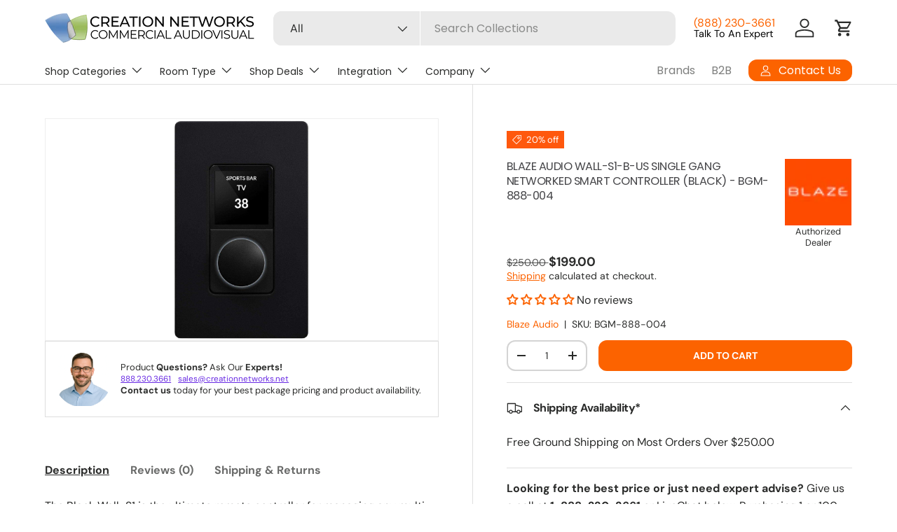

--- FILE ---
content_type: text/json
request_url: https://conf.config-security.com/model
body_size: 82
content:
{"title":"recommendation AI model (keras)","structure":"release_id=0x22:69:49:2d:66:5c:24:2f:49:63:4f:2b:51:5e:3f:79:3d:25:63:4f:51:55:35:5d:53:59:4e:21:5f;keras;dcx4y8zac8xdavzygk9midlbjamt18yo6114ov4dy6mjbir4su9z429wxptuqfvg8sudhrwf","weights":"../weights/2269492d.h5","biases":"../biases/2269492d.h5"}